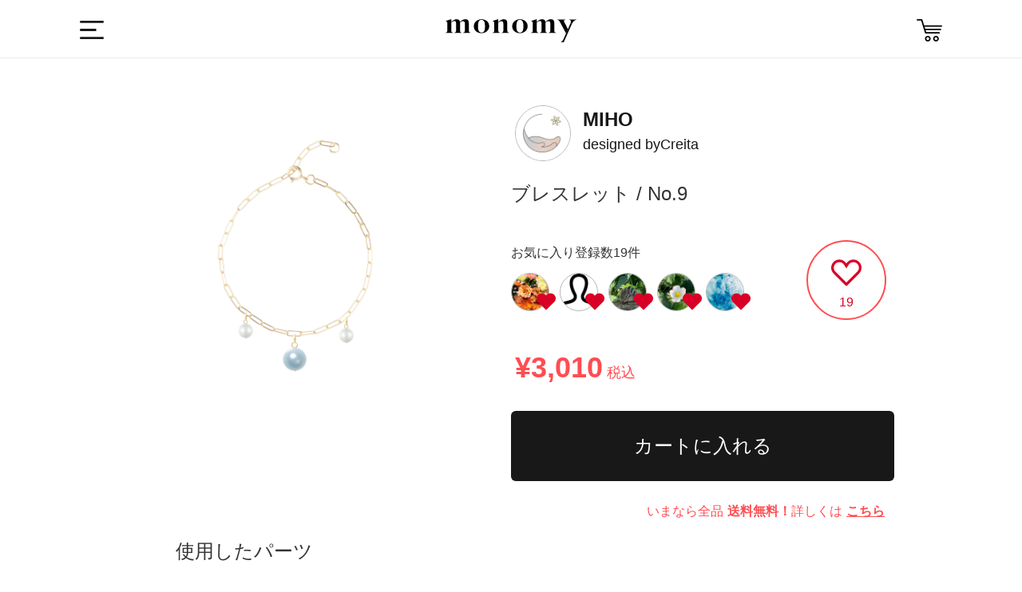

--- FILE ---
content_type: text/html; charset=utf-8
request_url: https://monomy.co/shop/items/4124297
body_size: 8266
content:
<!DOCTYPE html><html class="macintosh" lang="ja"><head><meta content="width=device-width,initial-scale=1.0,user-scalable=no" name="viewport" /><meta content="text/html; charset=UTF-8" http-equiv="Content-Type" /><title>Creita / No. 9 | monomy the SHOP</title>
<meta name="description" content="monomy the SHOPは、スマホ用アプリ「monomy」で製作されたオリジナルアクセサリーのギャラリー&amp;オンラインショップです。">
<meta name="keywords" content="サービス, monomy, モノミー, アプリ, ec, ハンドメイド, アクセサリー, モノづくり">
<meta property="og:url" content="https://monomy.co/shop/items/4124297">
<meta property="og:description" content="monomy the SHOPは、スマホ用アプリ「monomy」で製作されたオリジナルアクセサリーのギャラリー&amp;オンラインショップです。">
<meta property="og:site_name" content="monomy the SHOP">
<meta property="og:type" content="article">
<meta property="og:image" content="https://d21p3uw9d97ep6.cloudfront.net/samples/images/004/124/297/large/2554c3aa3273eb75d62cd6ccca3e9bc6a9f1e17b.png?1660536114">
<meta name="twitter:card" content="app">
<meta name="twitter:app:name:iphone" content="monomy">
<meta name="twitter:app:name:ipad" content="monomy">
<meta name="twitter:app:id:iphone" content="1002859550">
<meta name="twitter:app:id:ipad" content="1002859550">
<meta name="twitter:app:url:iphone" content="monomy://accessory/show/?id=4124297">
<meta name="twitter:app:url:ipad" content="monomy://accessory/show/?id=4124297">
<meta name="twitter:site" content="@monomy_">
<meta name="twitter:title" content="monomy the SHOP">
<meta name="twitter:description" content="monomy the SHOPは、スマホ用アプリ「monomy」で製作されたオリジナルアクセサリーのギャラリー&amp;オンラインショップです。">
<meta name="twitter:image" content="https://d21p3uw9d97ep6.cloudfront.net/samples/images/004/124/297/large/2554c3aa3273eb75d62cd6ccca3e9bc6a9f1e17b.png?1660536114">
<meta property="al:ios:url" content="monomy://accessory/show/?id=4124297">
<meta property="al:ios:app_store_id" content="1002859550">
<meta property="al:ios:app_name" content="monomy">
<meta name="apple-itunes-app" content="app-id=1002859550, app-argument=monomy://accessory/show/?id=4124297">
<meta name="image" content="https://d21p3uw9d97ep6.cloudfront.net/samples/images/004/124/297/large/2554c3aa3273eb75d62cd6ccca3e9bc6a9f1e17b.png?1660536114"><meta name="csrf-param" content="authenticity_token" />
<meta name="csrf-token" content="TS53irCLMhwcME2hgH4C6WIKskJlrCs70iZz+SEDt5v1WlXwTjs4WVBGVozroBW2+45dkZRrNN/P72+mrNjGng==" /><link rel="shortcut icon" type="image/x-icon" href="/assets/favicon-9dc79580276842a045398234a38fc4e3be4fe68f91c427edb2b55969ff09ae13.ico" /><link rel="stylesheet" media="all" href="/assets/ec-c67d458645fed36ac9a9c0bd978bcf4f4b0c71ca6fdc5f5330c941d5507ec33c.css" /><script src="/assets/ec-a66d1c166b055b632389a257cd13645c59024d76900305952d44607c1b560ad2.js"></script><script>
    var dataLayer = dataLayer || [];
    dataLayer.push({
        'uid': null,
        'type': null,
        'gender': null,
        'age': null
    });
</script></head><body class="drawer drawer--left items show items-show" data-action="show" data-controller="Items"><!-- Google Tag Manager -->
<noscript><iframe src="//www.googletagmanager.com/ns.html?id=GTM-5M8BMH"
height="0" width="0" style="display:none;visibility:hidden"></iframe></noscript>
<script>(function(w,d,s,l,i){w[l]=w[l]||[];w[l].push({'gtm.start':
new Date().getTime(),event:'gtm.js'});var f=d.getElementsByTagName(s)[0],
j=d.createElement(s),dl=l!='dataLayer'?'&l='+l:'';j.async=true;j.src=
'//www.googletagmanager.com/gtm.js?id='+i+dl;f.parentNode.insertBefore(j,f);
})(window,document,'script','dataLayer','GTM-5M8BMH');</script>
<!-- End Google Tag Manager -->
<div class="header"><div class="header_main wrapper Grid Grid--center"><div class="dropdown"><label class="btn-dropdown" for="dropdown-1"><i class="i-humb"></i></label><input class="drawer-toggle drawer-hamburger" type="checkbox" id="dropdown-1" aria-hidden="true" style="display: none;"><label class="dropdown-overlay" for="dropdown-1"></label></div><div class="header_logo"><a class="m-logo" href="/shop"><i class="i-logo"></i></a></div><div class="header_list"><!--<div class="header_item"><div id="search-menu-button" class="header_item header_item_search"><i class="i-search"></i></div></div>--><a href="/shop/carts"><div class="header_item header_item_cart"><i class="i-cart"></i></div></a></div></div></div><div class="container"><div class="content"><div class="wrapper"></div><div class="l-main"><div class="page-detail"><div class="wrapper Grid mid-Grid--full"><div class="detail_items Grid-cell Grid sample-detail"><div class="detail_item-photoL Grid-cell"><div class="l-camp m24 sm-m32"><div class="sample-image-carousel"><div class="slick-arrow-next"><i class="i-arrow-right"></i></div><div class="slick-arrow-prev"><i class="i-arrow-left"></i></div><div class="sample-images-slide"><div class="sample-image-table"><div class="sample-image-cell"><img src="https://d21p3uw9d97ep6.cloudfront.net/samples/images/004/124/297/large/2554c3aa3273eb75d62cd6ccca3e9bc6a9f1e17b.png?1660536114" /></div></div></div></div></div></div></div><div class="detail_info items"><div class="Grid-cell sample-brand"><div class="user cf"><div class="user_icon_wrap"><a href="/shop/brands/248081"><img class="user_icon" src="https://d21p3uw9d97ep6.cloudfront.net/users/profile_icons/000/248/081/medium/dc67844c5e3880d0245124914ac843d5c5acc050.png?1660462154" /></a></div><div class="sample-designer-info"><a href="/shop/brands/248081"><div class="header-brand-name"><span>MIHO </span></div><div class="header-user-name"><span class="designed-by">designed by</span>Creita</div></a></a></div></div></div><div class="Grid-cell sample-name-wrapper"><span class="sample-name">ブレスレット / No.9</span></div><div class="Grid mid-Grid--full sample-like"><div class="like-user-list"><h4>お気に入り登録数19件</h4><ul><li><a href="/shop/brands/246915"><div class="user_icon_wrap"><img class="user_icon" src="https://d21p3uw9d97ep6.cloudfront.net/users/profile_icons/000/246/915/thumb/a01320b083e8e58a5eecda05535fbc37cf0acf97.png?1655023318" /><i class="i-heart"></i></div></a></li><li><a href="/shop/brands/246970"><div class="user_icon_wrap"><img class="user_icon" src="/assets/default/user_icon_thumb-e9a6ac85c76da5824dd5775568c79e9b9fc176e4f1bef02de332cb10e5a2bf82.png" /><i class="i-heart"></i></div></a></li><li><a href="/shop/brands/246490"><div class="user_icon_wrap"><img class="user_icon" src="https://d21p3uw9d97ep6.cloudfront.net/users/profile_icons/000/246/490/thumb/3458b50465ee28e5136ee6e720072db0b889b450.png?1654083857" /><i class="i-heart"></i></div></a></li><li><a href="/shop/brands/247546"><div class="user_icon_wrap"><img class="user_icon" src="https://d21p3uw9d97ep6.cloudfront.net/users/profile_icons/000/247/546/thumb/3793ed74ca1cbb99f5f619425eb9ce3afe56cb14.png?1658030503" /><i class="i-heart"></i></div></a></li><li><a href="/shop/brands/223979"><div class="user_icon_wrap"><img class="user_icon" src="https://d21p3uw9d97ep6.cloudfront.net/users/profile_icons/000/223/979/thumb/6953d03a3728fa90ca0f6a4b3cfb594b742d73bb.jpg?1617245931" /><i class="i-heart"></i></div></a></li></ul></div><div class="like-container"><a href="javascript:void(0);" class="like-button item_like_box" data-sample-id="4124297" style="display: none;"><i class="i-heart"></i></a><a href="javascript:void(0);" class="unlike-button item_like_box" data-sample-id="4124297" style="display: block;"><i class="i-heart-off"></i></a><span class="item_like_box__like_count">19</span></div></div><div class="Grid-cell sample-name-wrapper"><span class="price off">¥3,010<span class="tax">税込</span></span></div><div class="wrapper Grid mid-Grid--full sample-purchase"><div class="btn-wrapper"><form action="/shop/items" accept-charset="UTF-8" method="post"><input name="utf8" type="hidden" value="&#x2713;" /><input type="hidden" name="authenticity_token" value="oPbTDlkyh7SC2SPnLCGPcvrwWwgQzmNjDyG6A/NYBiN33u2xOD5GS5K7M95unS0is4mQEtkogzi+BmbT2bOqEQ==" /><input type="hidden" name="id" id="id" value="4124297" /><input type="hidden" name="quantity" id="quantity" value="1" /><input type="submit" name="commit" value="カートに入れる" data-disable-with="送信中..." class="purchase-button btn-dark" /></form></div><p class="warn">いまなら全品<span class="emphasis">送料無料！</span>詳しくは<a class="link" href="http://www.monomy.co/app_contents/campaign/camp-freeshipping/index.html">こちら</a></p></div></div><div class="wrapper Grid mid-Grid--full sample-parts"><h4>使用したパーツ</h4><div class="parts-list-slide-wrapper"><ul class="parts-list-slide"><li><div class="parts-image-table parts-image-wrapper"><div class="parts-image-cell"><img class="parts-image" src="https://d21p3uw9d97ep6.cloudfront.net/parts/images/000/003/503/medium/7db531ea21f0c058db2314ad236d8e6caff5f740.png?1558930602" /></div></div><div><span class="count">x2</span></div><div><span class="price"><i class="i-yen"></i>¥280</span></div></li><li><div class="parts-image-table parts-image-wrapper"><div class="parts-image-cell"><img class="parts-image" src="https://d21p3uw9d97ep6.cloudfront.net/parts/images/000/002/397/medium/1ff5d28003e229633a859dbeaa828910c2e914d1.png?1506312447" /></div></div><div><span class="count">x1</span></div><div><span class="price"><i class="i-yen"></i>¥2,530</span></div></li><li><div class="parts-image-table parts-image-wrapper"><div class="parts-image-cell"><img class="parts-image" src="https://d21p3uw9d97ep6.cloudfront.net/parts/images/000/001/194/medium/ce16e928ffc855ebf79aeec54efa595ddbf7135e.png?1529042195" /></div></div><div><span class="count">x1</span></div><div><span class="price"><i class="i-yen"></i>¥200</span></div></li></ul></div></div><div class="wrapper Grid mid-Grid--full sample-info"><h4>アイテム詳細</h4><ul class="sample-info-wrapper"><li class="table"><div class="t-cell title">生産元</div><div class="t-cell">株式会社FUN UP</div></li><li class="table"><div class="t-cell title">発送目安</div><div class="t-cell">決済が完了した日から1〜3週間を目安に発送します。 ご注文内容によっては延期する場合がございます。 その際はこちらからご連絡をさせて頂きます。</div></li><li class="table"><div class="t-cell title">この商品のキーワード</div><div class="t-cell item-keywords"><a href="/shop/items?part_tag=gold">金</a><a href="/shop/items?part_tag=white">白</a><a href="/shop/items?part_tag=pearl">パール</a><a href="/shop/items?part_tag=bracelet">ブレスレット</a><a href="/shop/items?part_tag=chain">チェーン</a><a href="/shop/items?part_tag=goldfilled">ゴールドフィルド</a><a href="/shop/items?part_tag=middleparts">中間パーツ</a><a href="/shop/items?part_tag=brass">真鍮</a><a href="/shop/items?part_tag=circle">丸</a><a href="/shop/items?part_tag=allergie">アレルギー対応</a><a href="/shop/items?part_tag=Lightblue">みずいろ その他</a><a href="/shop/items?part_tag=white">白その他</a><a href="/shop/items?part_tag=gold">14KGF</a><a href="/shop/items?part_tag=gold">ゴールド</a></div></li></ul></div><div id="share-buttons" class="wrapper Grid mid-Grid--full sample-share"><h4>Share</h4><div class="share-button-wrapper"><a href="https://twitter.com/share?text=Creita+%2F+No.+9+monomy+the+SHOP%E3%81%AF%E3%80%81%E3%82%B9%E3%83%9E%E3%83%9B%E7%94%A8%E3%82%A2%E3%83%97%E3%83%AA%E3%80%8Cmonomy%E3%80%8D%E3%81%A7%E8%A3%BD%E4%BD%9C%E3%81%95%E3%82%8C%E3%81%9F%E3%82%AA%E3%83%AA%E3%82%B8%E3%83%8A%E3%83%AB%E3%82%A2%E3%82%AF%E3%82%BB%E3%82%B5%E3%83%AA%E3%83%BC%E3%81%AE%E3%82%AE%E3%83%A3%E3%83%A9%E3%83%AA%E3%83%BC%26%E3%82%AA%E3%83%B3%E3%83%A9%E3%82%A4%E3%83%B3%E3%82%B7%E3%83%A7%E3%83%83%E3%83%97%E3%81%A7%E3%81%99%E3%80%82&amp;url=https%3A%2F%2Fmonomy.co%2Fshop%2Fitems%2F4124297"><i class="share-large-button i-share-twitter"></i></a><a href="https://www.facebook.com/sharer/sharer.php?u=https://monomy.co/shop/items/4124297"><i class="share-large-button i-share-facebook"></i></a></div></div></div><div class="Grid-cell recommend"><div class="sub_title">ブレスレットのおすすめアイテム</div><ul class="Grid Grid--top Grid--gutters Grid--1of3 sm-Grid--1of2 items"><li class="Grid-cell item"><div class="item-content"><a class="item_link" data-scheme="monomy://accessory/show/?id=4526731" href="/shop/items/4526731"><ul class="item_images"><li class="item_image js-item-image"><img onload="resizeItemImage(this)" src="https://d21p3uw9d97ep6.cloudfront.net/samples/images/004/526/731/large/efaa1f0860cd0920364bfaa4feba0df8a4af655c.png?1768386445" /></li></ul></a><div class="item_info_1 cf"><div class="prices"></div><span class="price">¥5,150</span></div><div class="item_info_2"><div class="user"><a data-scheme="monomy://user/show/?id=310153" href="/shop/brands/310153"><img class="user_icon" src="https://d21p3uw9d97ep6.cloudfront.net/users/profile_icons/000/310/153/thumb/78f92cdf38793a8cbef9c8609e0a6adb00496f9e.jpg?1767965329" /><span class="user_name">Amber.note</span></a></div></div><ul class="item_state_list cf"><li class="item_state"><div class="like-container"><a href="javascript:void(0);" class="like-button item_like_box" data-sample-id="4526731" style="display: none;"><i class="i-heart"></i></a><a href="javascript:void(0);" class="unlike-button item_like_box" data-sample-id="4526731" style="display: block;"><i class="i-heart-off"></i></a><span class="item_like_box__like_count">25</span></div></li></ul></div></li><li class="Grid-cell item"><div class="item-content"><a class="item_link" data-scheme="monomy://accessory/show/?id=4526718" href="/shop/items/4526718"><ul class="item_images"><li class="item_image js-item-image"><img onload="resizeItemImage(this)" src="https://d21p3uw9d97ep6.cloudfront.net/samples/images/004/526/718/large/0dd4878252d936d583a36675e088e3725770ad90.png?1768383450" /></li></ul></a><div class="item_info_1 cf"><div class="prices"></div><span class="price">¥7,070</span></div><div class="item_info_2"><div class="user"><a data-scheme="monomy://user/show/?id=308633" href="/shop/brands/308633"><img class="user_icon" src="https://d21p3uw9d97ep6.cloudfront.net/users/profile_icons/000/308/633/thumb/9d4e74c69e3cd82e6d5c0133c17944c138119926.png?1759832348" /><span class="user_name">TO_MO jewelry</span></a></div></div><ul class="item_state_list cf"><li class="item_state"><div class="like-container"><a href="javascript:void(0);" class="like-button item_like_box" data-sample-id="4526718" style="display: none;"><i class="i-heart"></i></a><a href="javascript:void(0);" class="unlike-button item_like_box" data-sample-id="4526718" style="display: block;"><i class="i-heart-off"></i></a><span class="item_like_box__like_count">23</span></div></li></ul></div></li><li class="Grid-cell item"><div class="item-content"><a class="item_link" data-scheme="monomy://accessory/show/?id=4526326" href="/shop/items/4526326"><ul class="item_images"><li class="item_image js-item-image"><img onload="resizeItemImage(this)" src="https://d21p3uw9d97ep6.cloudfront.net/samples/images/004/526/326/large/b1c35316af26aef968628c216eadf81486deb0e4.png?1768295353" /></li></ul></a><div class="item_info_1 cf"><div class="prices"></div><span class="price">¥3,340</span></div><div class="item_info_2"><div class="user"><a data-scheme="monomy://user/show/?id=310083" href="/shop/brands/310083"><img class="user_icon" src="https://d21p3uw9d97ep6.cloudfront.net/users/profile_icons/000/310/083/thumb/a88fe474e4f777329d0f0b68e608defc0c29f5ab.jpg?1767430305" /><span class="user_name">シク</span></a></div></div><ul class="item_state_list cf"><li class="item_state"><div class="like-container"><a href="javascript:void(0);" class="like-button item_like_box" data-sample-id="4526326" style="display: none;"><i class="i-heart"></i></a><a href="javascript:void(0);" class="unlike-button item_like_box" data-sample-id="4526326" style="display: block;"><i class="i-heart-off"></i></a><span class="item_like_box__like_count">28</span></div></li></ul></div></li><li class="Grid-cell item"><div class="item-content"><a class="item_link" data-scheme="monomy://accessory/show/?id=4526432" href="/shop/items/4526432"><ul class="item_images"><li class="item_image js-item-image"><img onload="resizeItemImage(this)" src="https://d21p3uw9d97ep6.cloudfront.net/samples/images/004/526/432/large/6ffb8ab108018755f05a9ec7a5902283e568dc4d.png?1768313897" /></li></ul></a><div class="item_info_1 cf"><div class="prices"></div><span class="price">¥2,430</span></div><div class="item_info_2"><div class="user"><a data-scheme="monomy://user/show/?id=182522" href="/shop/brands/182522"><img class="user_icon" src="https://d21p3uw9d97ep6.cloudfront.net/users/profile_icons/000/182/522/thumb/0f7e738de7887602c3817e3cf9f4d4fce29f76d9.png?1597090955" /><span class="user_name">a little one</span></a></div></div><ul class="item_state_list cf"><li class="item_state"><div class="like-container"><a href="javascript:void(0);" class="like-button item_like_box" data-sample-id="4526432" style="display: none;"><i class="i-heart"></i></a><a href="javascript:void(0);" class="unlike-button item_like_box" data-sample-id="4526432" style="display: block;"><i class="i-heart-off"></i></a><span class="item_like_box__like_count">24</span></div></li></ul></div></li><li class="Grid-cell item"><div class="item-content"><a class="item_link" data-scheme="monomy://accessory/show/?id=4526047" href="/shop/items/4526047"><ul class="item_images"><li class="item_image js-item-image"><img onload="resizeItemImage(this)" src="https://d21p3uw9d97ep6.cloudfront.net/samples/images/004/526/047/large/7f20e387cced2b2978a5b51e161dab181e353fef.png?1768211402" /></li></ul></a><div class="item_info_1 cf"><div class="prices"></div><span class="price">¥5,510</span></div><div class="item_info_2"><div class="user"><a data-scheme="monomy://user/show/?id=310151" href="/shop/brands/310151"><img class="user_icon" src="https://d21p3uw9d97ep6.cloudfront.net/users/profile_icons/000/310/151/thumb/04b19eadfab532c7f1c5926017783f88c18e4363.png?1767922826" /><span class="user_name">THE</span></a></div></div><ul class="item_state_list cf"><li class="item_state"><div class="like-container"><a href="javascript:void(0);" class="like-button item_like_box" data-sample-id="4526047" style="display: none;"><i class="i-heart"></i></a><a href="javascript:void(0);" class="unlike-button item_like_box" data-sample-id="4526047" style="display: block;"><i class="i-heart-off"></i></a><span class="item_like_box__like_count">28</span></div></li></ul></div></li><li class="Grid-cell item"><div class="item-content"><a class="item_link" data-scheme="monomy://accessory/show/?id=4526049" href="/shop/items/4526049"><ul class="item_images"><li class="item_image js-item-image"><img onload="resizeItemImage(this)" src="https://d21p3uw9d97ep6.cloudfront.net/samples/images/004/526/049/large/4beb37be032ae678c667ec096bf2de1cc4a45a19.png?1768211582" /></li></ul></a><div class="item_info_1 cf"><div class="prices"></div><span class="price">¥3,440</span></div><div class="item_info_2"><div class="user"><a data-scheme="monomy://user/show/?id=310083" href="/shop/brands/310083"><img class="user_icon" src="https://d21p3uw9d97ep6.cloudfront.net/users/profile_icons/000/310/083/thumb/a88fe474e4f777329d0f0b68e608defc0c29f5ab.jpg?1767430305" /><span class="user_name">シク</span></a></div></div><ul class="item_state_list cf"><li class="item_state"><div class="like-container"><a href="javascript:void(0);" class="like-button item_like_box" data-sample-id="4526049" style="display: none;"><i class="i-heart"></i></a><a href="javascript:void(0);" class="unlike-button item_like_box" data-sample-id="4526049" style="display: block;"><i class="i-heart-off"></i></a><span class="item_like_box__like_count">27</span></div></li></ul></div></li></ul></div><div class="btn_list cf"><a class="item_btn-more" href="/shop/items?part_tag=bracelet">ブレスレットの一覧をみる</a><a class="item_btn-more" href="/shop/items">他のアクセサリーを探す</a></div></div><script>$(function () {
    var $timer = $("#timer");
    var remainSeconds =  0;
    setInterval(function () {
        if (remainSeconds > 0) {
            remainSeconds = remainSeconds - 1;
            var day = Math.floor(remainSeconds / (60 * 60 * 24));
            var hour = Math.floor(remainSeconds % (60 * 60 * 24) / (60 * 60));
            var minite = Math.floor(remainSeconds % (60 * 60) / 60);
            var second = remainSeconds % 60;

            $timer.html((day > 0 ? day + '日+' : '') + (hour >= 10 ? hour : '0' + hour) + ':' + (minite >= 10 ? minite : '0' + minite) + ':' + (second >= 10 ? second : '0' + second));
        }
    }, 1000);
});

$(function () {
    var feedInSpeed = 4000;

    $('.progress-bar').each(function () {
        var $elem = $(this);
        $elem.goalProgress({
            goalAmount: $elem.data('deal-num'),
            currentAmount: $elem.data('preorders-count'),
            speed: feedInSpeed
        });
    });

    setTimeout(function () {
        $('.jscBlink').fadeIn(200, function () {
            var $elem = $(this);
            $elem.fadeOut(200, function () {
                $elem.fadeIn(200);
            });
        });
    }, feedInSpeed);
});</script><div class="goto-pagetop"><img alt="TOP" class="js-goto-pagetop" src="/images/ec/common/goto-pagetop.png" /></div><footer class="footer"><div class="wrapper"><div class="footer_item Grid Grid--justify"><a class="m-logo Grid-cell"><img alt="Logo w 8bf0f546b02dbc557e8ea899856f4ed8d9091547ce54236658ba3e188fa363cd" src="/assets/ec/common/logo-w-8bf0f546b02dbc557e8ea899856f4ed8d9091547ce54236658ba3e188fa363cd.svg" /></a><div class="footer_sns Grid-cell"><a href="https://www.facebook.com/monomyapp" target="_blank"><img alt="I fb w 50290d178550b0d5ba08c80525b75c9d0c2f59b278707ceb99ea6a54dd131a27" src="/assets/ec/common/i-fb-w-50290d178550b0d5ba08c80525b75c9d0c2f59b278707ceb99ea6a54dd131a27.svg" /></a><a href="https://twitter.com/monomy_" target="_blank"><img alt="I tw w 31f98563e3509b63511112f18dc3d9806db48115d1e97f7ab8acadf5b4f2c24a" src="/assets/ec/common/i-tw-w-31f98563e3509b63511112f18dc3d9806db48115d1e97f7ab8acadf5b4f2c24a.svg" /></a><a href="https://www.instagram.com/monomy.jp" target="_blank"><img alt="I ig w 3769d8cd9454f2767ec4c6080cd3f523e85d81f9150e722d503cd94f02486ce1" src="/assets/ec/common/i-ig-w-3769d8cd9454f2767ec4c6080cd3f523e85d81f9150e722d503cd94f02486ce1.svg" /></a><a href="https://itunes.apple.com/jp/app/id1002859550" target="_blank" onclick="ga('send', 'event', 'ios_install_btn', 'click', 'shop-banner', {nonInteraction: true});"><img alt="I app b3adb5ca905130c1ffdc30a3b69e5fd37c5f198633ab0b821bef6455dd6ef852" class="app" src="/assets/ec/common/i-app-b3adb5ca905130c1ffdc30a3b69e5fd37c5f198633ab0b821bef6455dd6ef852.svg" /></a><a href="https://play.google.com/store/apps/details?id=jp.funup.monomy" target="_blank" onclick="ga('send', 'event', 'ios_install_btn', 'click', 'shop-banner', {nonInteraction: true});"><img alt="google-play" class="app" src="/assets/ec/common/i-google-play-4ccb830f4a526d883974cf68fc321f3ca124a9927cdbc551445e031ba6bb22e9.svg" /></a></div></div><div class="footer_links Grid Grid--justify"><ul class="Grid-cell"><li><a href="http://fun-up.jp/" target="_blank">運営会社</a></li><li><a href="http://fun-up.jp/#contact" target="_blank">お問い合わせ</a></li><li><a href="http://www.monomy.co/acceptable.html" target="_blank">利用規約</a></li><li><a href="http://www.monomy.co/privacy.html" target="_blank">プライバシーポリシー</a></li><li><a href="http://www.monomy.co/commercial.html" target="_blank">特定商取引法に基づく表示</a></li></ul><small class="Grid-cell">Copyright&copy; Fun Up Inc. All rights reserved.</small></div></div></footer></div></div><div class="sidebar"><nav class="drawer-nav" role="navigation"><div class="drawer-menu" style="transition-timing-function: cubic-bezier(0.1, 0.57, 0.1, 1); transition-duration: 0ms; transform: translate(0px, 0px) translateZ(0px);"><div class="side_item side_item-cat"><div class="sidebar_profile Grid-cell"><div class="user"><div class="user_icon_wrap"><a href="/users/sign_in" rel="nofollow"><i class="not-login-user-icon"></i><div class="brand-name-wrapper"><span class="user_name">ログイン</span></div></a></div></div></div><ul class="side-items"><li class="side_cat_item"><a class="side_cat_trigger" href="/shop"><i class="i-search"></i><p class="menu_name cf">アクセサリーを探す</p></a><div class="side_item side_item-cat side_item-list"><p class="side_item_ttl">カテゴリー</p><form class="js-category-form" action="/shop/items" accept-charset="UTF-8" method="get"><input name="utf8" type="hidden" value="&#x2713;" /><ul><li class="side_cat_item side_cat_item-all "><label><input data-search-form=".js-category-form" id="part_tag_all" name="part_tag" type="radio" value="all" /><span>全てのアイテム</span></label></li><li class="side_cat_item side_cat_item-pierce "><label><input data-search-form=".js-category-form" id="part_tag_pierce" name="part_tag" type="radio" value="pierce" /><span>ピアス</span></label></li><li class="side_cat_item side_cat_item-earrings "><label><input data-search-form=".js-category-form" id="part_tag_earrings" name="part_tag" type="radio" value="earrings" /><span>イヤリング</span></label></li><li class="side_cat_item side_cat_item-earcuff "><label><input data-search-form=".js-category-form" id="part_tag_earcuff" name="part_tag" type="radio" value="earcuff" /><span>イヤーカフ</span></label></li><li class="side_cat_item side_cat_item-neckless "><label><input data-search-form=".js-category-form" id="part_tag_neckless" name="part_tag" type="radio" value="neckless" /><span>ネックレス</span></label></li><li class="side_cat_item side_cat_item-bracelet "><label><input data-search-form=".js-category-form" id="part_tag_bracelet" name="part_tag" type="radio" value="bracelet" /><span>ブレスレット</span></label></li></ul></form></div></li><li class="side_cat_item"><a class="side_cat_trigger" href="/users/sign_in" rel="nofollow"><i class="i-sign-out"></i><p class="menu_name cf">ログインする</p></a></li><li class="side_cat_item"><a class="side_cat_trigger" href="/shop/carts"><i class="i-cart"></i><p class="menu_name cf">カート</p></a></li><li class="side_cat_item"><a class="side_cat_trigger" href="http://www.monomy.co/guide/02/" target="_blank"><i class="i-guide"></i><p class="menu_name cf">ガイド</p></a></li></ul></div></div></nav></div><!--Facebook Share-->
<div id="fb-root"></div>
<script>(function(d, s, id) {
	var js, fjs = d.getElementsByTagName(s)[0];
	if (d.getElementById(id)) return;
	js = d.createElement(s); js.id = id;
	js.src = "//connect.facebook.net/ja_JP/sdk.js#xfbml=1&version=v2.0";
	fjs.parentNode.insertBefore(js, fjs);
}(document, 'script', 'facebook-jssdk'));</script>

<!--Twitter Share-->
<script>
window.twttr=(function(d,s,id){var js,fjs=d.getElementsByTagName(s)[0],t=window.twttr||{};if(d.getElementById(id))return;js=d.createElement(s);js.id=id;js.src="https://platform.twitter.com/widgets.js";fjs.parentNode.insertBefore(js,fjs);t._e=[];t.ready=function(f){t._e.push(f);};return t;}(document,"script","twitter-wjs"));
</script>
</body></html><script src="/assets/iscroll.min-acea3ff84db6d886805fc94367789ad08d32b838ac53e0f7041fd67975f9b18c.js"></script><script src="/assets/drawer.min-023188c1f33b72531da414064bb49b9e2829fb57a940a0733070382b088bdb36.js"></script><script>(function() {
  $(function() {
    return $('.drawer').drawer();
  });

}).call(this);
</script>

--- FILE ---
content_type: image/svg+xml
request_url: https://monomy.co/assets/mobile-ec/common/i-yen-3b4ef8d6616c41b99a390b4fc68722f98e0442de158d98589a5c84d17cb6247a.svg
body_size: 636
content:
<svg id="SvgjsSvg1028" xmlns="http://www.w3.org/2000/svg" version="1.1" xmlns:xlink="http://www.w3.org/1999/xlink" xmlns:svgjs="http://svgjs.com/svgjs" width="32" height="32" viewBox="0 0 32 32"><title>yen</title><desc>Created with Avocode.</desc><defs id="SvgjsDefs1029"></defs><path id="SvgjsPath1030" d="M25.44 15.72L25.44 15.92L27.11 15.92C27.27 15.92 27.41 16.05 27.41 16.21L27.41 17.96C27.41 18.12 27.27 18.25 27.11 18.25L25.439999999999998 18.25L25.439999999999998 19.06L27.11 19.06C27.27 19.06 27.41 19.189999999999998 27.41 19.349999999999998L27.41 21.11C27.41 21.27 27.27 21.4 27.11 21.4L25.439999999999998 21.4L25.439999999999998 23.979999999999997C25.439999999999998 24.15 25.31 24.279999999999998 25.15 24.279999999999998L22.919999999999998 24.279999999999998C22.749999999999996 24.279999999999998 22.619999999999997 24.15 22.619999999999997 23.979999999999997L22.619999999999997 21.4L20.889999999999997 21.4C20.729999999999997 21.4 20.599999999999998 21.27 20.599999999999998 21.11L20.599999999999998 19.349999999999998C20.599999999999998 19.189999999999998 20.729999999999997 19.06 20.889999999999997 19.06L22.619999999999997 19.06L22.619999999999997 18.25L20.889999999999997 18.25C20.729999999999997 18.25 20.599999999999998 18.12 20.599999999999998 17.96L20.599999999999998 16.21C20.599999999999998 16.05 20.729999999999997 15.920000000000002 20.889999999999997 15.920000000000002L22.619999999999997 15.920000000000002L22.619999999999997 15.720000000000002L18.099999999999998 8.900000000000002C18.06 8.830000000000002 18.04 8.760000000000002 18.06 8.680000000000001C18.07 8.600000000000001 18.119999999999997 8.540000000000001 18.18 8.490000000000002L20.05 7.260000000000002C20.18 7.170000000000002 20.36 7.210000000000002 20.45 7.340000000000002L24.02 12.73L27.54 7.3500000000000005C27.59 7.28 27.65 7.24 27.73 7.220000000000001C27.8 7.210000000000001 27.88 7.220000000000001 27.95 7.260000000000001L29.82 8.49C29.95 8.57 29.990000000000002 8.76 29.9 8.89ZM8 16C8 24.82 15.18 32 24 32C32.82 32 40 24.82 40 16C40 7.18 32.82 0 24 0C15.18 0 8 7.18 8 16Z " fill="#8c8c8c" fill-opacity="1" transform="matrix(1,0,0,1,-8,0)"></path></svg>